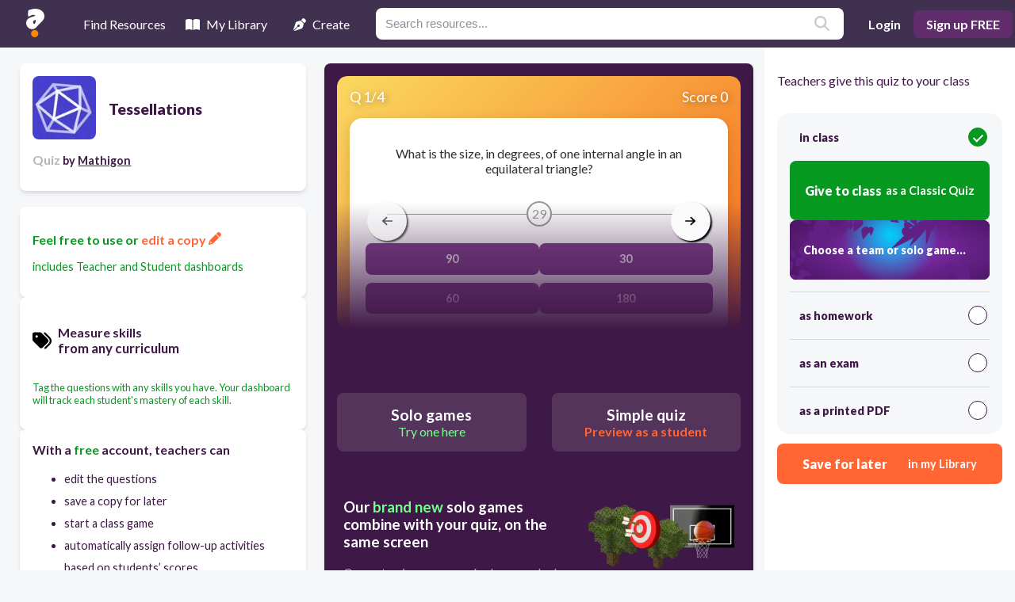

--- FILE ---
content_type: application/javascript; charset=UTF-8
request_url: https://resources.quizalize.com/_next/static/chunks/66-74995fc62cf380ae.js
body_size: 4756
content:
"use strict";(self.webpackChunk_N_E=self.webpackChunk_N_E||[]).push([[66],{166:function(e,t,r){r.d(t,{default:function(){return n.a}});var i=r(5775),n=r.n(i)},5878:function(e,t,r){Object.defineProperty(t,"__esModule",{value:!0}),Object.defineProperty(t,"Image",{enumerable:!0,get:function(){return v}});let i=r(7043),n=r(3099),o=r(7437),l=n._(r(2265)),s=i._(r(4887)),a=i._(r(8293)),u=r(5346),d=r(128),f=r(2589);r(1765);let c=r(5523),p=i._(r(5084)),g={deviceSizes:[640,750,828,1080,1200,1920,2048,3840],imageSizes:[16,32,48,64,96,128,256,384],path:"/_next/image",loader:"default",dangerouslyAllowSVG:!1,unoptimized:!1};function m(e,t,r,i,n,o,l){let s=null==e?void 0:e.src;e&&e["data-loaded-src"]!==s&&(e["data-loaded-src"]=s,("decode"in e?e.decode():Promise.resolve()).catch(()=>{}).then(()=>{if(e.parentElement&&e.isConnected){if("empty"!==t&&n(!0),null==r?void 0:r.current){let t=new Event("load");Object.defineProperty(t,"target",{writable:!1,value:e});let i=!1,n=!1;r.current({...t,nativeEvent:t,currentTarget:e,target:e,isDefaultPrevented:()=>i,isPropagationStopped:()=>n,persist:()=>{},preventDefault:()=>{i=!0,t.preventDefault()},stopPropagation:()=>{n=!0,t.stopPropagation()}})}(null==i?void 0:i.current)&&i.current(e)}}))}function h(e){let[t,r]=l.version.split(".",2),i=parseInt(t,10),n=parseInt(r,10);return i>18||18===i&&n>=3?{fetchPriority:e}:{fetchpriority:e}}"undefined"==typeof window&&(globalThis.__NEXT_IMAGE_IMPORTED=!0);let b=(0,l.forwardRef)((e,t)=>{let{src:r,srcSet:i,sizes:n,height:s,width:a,decoding:u,className:d,style:f,fetchPriority:c,placeholder:p,loading:g,unoptimized:b,fill:y,onLoadRef:v,onLoadingCompleteRef:w,setBlurComplete:j,setShowAltText:_,sizesInput:x,onLoad:S,onError:P,...C}=e;return(0,o.jsx)("img",{...C,...h(c),loading:g,width:a,height:s,decoding:u,"data-nimg":y?"fill":"1",className:d,style:f,sizes:n,srcSet:i,src:r,ref:(0,l.useCallback)(e=>{t&&("function"==typeof t?t(e):"object"==typeof t&&(t.current=e)),e&&(P&&(e.src=e.src),e.complete&&m(e,p,v,w,j,b,x))},[r,p,v,w,j,P,b,x,t]),onLoad:e=>{m(e.currentTarget,p,v,w,j,b,x)},onError:e=>{_(!0),"empty"!==p&&j(!0),P&&P(e)}})});function y(e){let{isAppRouter:t,imgAttributes:r}=e,i={as:"image",imageSrcSet:r.srcSet,imageSizes:r.sizes,crossOrigin:r.crossOrigin,referrerPolicy:r.referrerPolicy,...h(r.fetchPriority)};return t&&s.default.preload?(s.default.preload(r.src,i),null):(0,o.jsx)(a.default,{children:(0,o.jsx)("link",{rel:"preload",href:r.srcSet?void 0:r.src,...i},"__nimg-"+r.src+r.srcSet+r.sizes)})}let v=(0,l.forwardRef)((e,t)=>{let r=(0,l.useContext)(c.RouterContext),i=(0,l.useContext)(f.ImageConfigContext),n=(0,l.useMemo)(()=>{let e=g||i||d.imageConfigDefault,t=[...e.deviceSizes,...e.imageSizes].sort((e,t)=>e-t),r=e.deviceSizes.sort((e,t)=>e-t);return{...e,allSizes:t,deviceSizes:r}},[i]),{onLoad:s,onLoadingComplete:a}=e,m=(0,l.useRef)(s);(0,l.useEffect)(()=>{m.current=s},[s]);let h=(0,l.useRef)(a);(0,l.useEffect)(()=>{h.current=a},[a]);let[v,w]=(0,l.useState)(!1),[j,_]=(0,l.useState)(!1),{props:x,meta:S}=(0,u.getImgProps)(e,{defaultLoader:p.default,imgConf:n,blurComplete:v,showAltText:j});return(0,o.jsxs)(o.Fragment,{children:[(0,o.jsx)(b,{...x,unoptimized:S.unoptimized,placeholder:S.placeholder,fill:S.fill,onLoadRef:m,onLoadingCompleteRef:h,setBlurComplete:w,setShowAltText:_,sizesInput:e.sizes,ref:t}),S.priority?(0,o.jsx)(y,{isAppRouter:!r,imgAttributes:x}):null]})});("function"==typeof t.default||"object"==typeof t.default&&null!==t.default)&&void 0===t.default.__esModule&&(Object.defineProperty(t.default,"__esModule",{value:!0}),Object.assign(t.default,t),e.exports=t.default)},5775:function(e,t,r){Object.defineProperty(t,"__esModule",{value:!0}),Object.defineProperty(t,"default",{enumerable:!0,get:function(){return o}});let i=r(7043);r(7437),r(2265);let n=i._(r(5602));function o(e,t){var r;let i={loading:e=>{let{error:t,isLoading:r,pastDelay:i}=e;return null}};"function"==typeof e&&(i.loader=e);let o={...i,...t};return(0,n.default)({...o,modules:null==(r=o.loadableGenerated)?void 0:r.modules})}("function"==typeof t.default||"object"==typeof t.default&&null!==t.default)&&void 0===t.default.__esModule&&(Object.defineProperty(t.default,"__esModule",{value:!0}),Object.assign(t.default,t),e.exports=t.default)},5346:function(e,t,r){Object.defineProperty(t,"__esModule",{value:!0}),Object.defineProperty(t,"getImgProps",{enumerable:!0,get:function(){return s}}),r(1765);let i=r(6496),n=r(128);function o(e){return void 0!==e.default}function l(e){return void 0===e?e:"number"==typeof e?Number.isFinite(e)?e:NaN:"string"==typeof e&&/^[0-9]+$/.test(e)?parseInt(e,10):NaN}function s(e,t){var r;let s,a,u,{src:d,sizes:f,unoptimized:c=!1,priority:p=!1,loading:g,className:m,quality:h,width:b,height:y,fill:v=!1,style:w,overrideSrc:j,onLoad:_,onLoadingComplete:x,placeholder:S="empty",blurDataURL:P,fetchPriority:C,layout:O,objectFit:E,objectPosition:z,lazyBoundary:M,lazyRoot:R,...I}=e,{imgConf:k,showAltText:N,blurComplete:D,defaultLoader:B}=t,L=k||n.imageConfigDefault;if("allSizes"in L)s=L;else{let e=[...L.deviceSizes,...L.imageSizes].sort((e,t)=>e-t),t=L.deviceSizes.sort((e,t)=>e-t);s={...L,allSizes:e,deviceSizes:t}}if(void 0===B)throw Error("images.loaderFile detected but the file is missing default export.\nRead more: https://nextjs.org/docs/messages/invalid-images-config");let A=I.loader||B;delete I.loader,delete I.srcSet;let F="__next_img_default"in A;if(F){if("custom"===s.loader)throw Error('Image with src "'+d+'" is missing "loader" prop.\nRead more: https://nextjs.org/docs/messages/next-image-missing-loader')}else{let e=A;A=t=>{let{config:r,...i}=t;return e(i)}}if(O){"fill"===O&&(v=!0);let e={intrinsic:{maxWidth:"100%",height:"auto"},responsive:{width:"100%",height:"auto"}}[O];e&&(w={...w,...e});let t={responsive:"100vw",fill:"100vw"}[O];t&&!f&&(f=t)}let T="",G=l(b),W=l(y);if("object"==typeof(r=d)&&(o(r)||void 0!==r.src)){let e=o(d)?d.default:d;if(!e.src)throw Error("An object should only be passed to the image component src parameter if it comes from a static image import. It must include src. Received "+JSON.stringify(e));if(!e.height||!e.width)throw Error("An object should only be passed to the image component src parameter if it comes from a static image import. It must include height and width. Received "+JSON.stringify(e));if(a=e.blurWidth,u=e.blurHeight,P=P||e.blurDataURL,T=e.src,!v){if(G||W){if(G&&!W){let t=G/e.width;W=Math.round(e.height*t)}else if(!G&&W){let t=W/e.height;G=Math.round(e.width*t)}}else G=e.width,W=e.height}}let U=!p&&("lazy"===g||void 0===g);(!(d="string"==typeof d?d:T)||d.startsWith("data:")||d.startsWith("blob:"))&&(c=!0,U=!1),s.unoptimized&&(c=!0),F&&d.endsWith(".svg")&&!s.dangerouslyAllowSVG&&(c=!0),p&&(C="high");let q=l(h),J=Object.assign(v?{position:"absolute",height:"100%",width:"100%",left:0,top:0,right:0,bottom:0,objectFit:E,objectPosition:z}:{},N?{}:{color:"transparent"},w),V=D||"empty"===S?null:"blur"===S?'url("data:image/svg+xml;charset=utf-8,'+(0,i.getImageBlurSvg)({widthInt:G,heightInt:W,blurWidth:a,blurHeight:u,blurDataURL:P||"",objectFit:J.objectFit})+'")':'url("'+S+'")',Y=V?{backgroundSize:J.objectFit||"cover",backgroundPosition:J.objectPosition||"50% 50%",backgroundRepeat:"no-repeat",backgroundImage:V}:{},H=function(e){let{config:t,src:r,unoptimized:i,width:n,quality:o,sizes:l,loader:s}=e;if(i)return{src:r,srcSet:void 0,sizes:void 0};let{widths:a,kind:u}=function(e,t,r){let{deviceSizes:i,allSizes:n}=e;if(r){let e=/(^|\s)(1?\d?\d)vw/g,t=[];for(let i;i=e.exec(r);i)t.push(parseInt(i[2]));if(t.length){let e=.01*Math.min(...t);return{widths:n.filter(t=>t>=i[0]*e),kind:"w"}}return{widths:n,kind:"w"}}return"number"!=typeof t?{widths:i,kind:"w"}:{widths:[...new Set([t,2*t].map(e=>n.find(t=>t>=e)||n[n.length-1]))],kind:"x"}}(t,n,l),d=a.length-1;return{sizes:l||"w"!==u?l:"100vw",srcSet:a.map((e,i)=>s({config:t,src:r,quality:o,width:e})+" "+("w"===u?e:i+1)+u).join(", "),src:s({config:t,src:r,quality:o,width:a[d]})}}({config:s,src:d,unoptimized:c,width:G,quality:q,sizes:f,loader:A});return{props:{...I,loading:U?"lazy":g,fetchPriority:C,width:G,height:W,decoding:"async",className:m,style:{...J,...Y},sizes:H.sizes,srcSet:H.srcSet,src:j||H.src},meta:{unoptimized:c,priority:p,placeholder:S,fill:v}}}},6496:function(e,t){function r(e){let{widthInt:t,heightInt:r,blurWidth:i,blurHeight:n,blurDataURL:o,objectFit:l}=e,s=i?40*i:t,a=n?40*n:r,u=s&&a?"viewBox='0 0 "+s+" "+a+"'":"";return"%3Csvg xmlns='http://www.w3.org/2000/svg' "+u+"%3E%3Cfilter id='b' color-interpolation-filters='sRGB'%3E%3CfeGaussianBlur stdDeviation='20'/%3E%3CfeColorMatrix values='1 0 0 0 0 0 1 0 0 0 0 0 1 0 0 0 0 0 100 -1' result='s'/%3E%3CfeFlood x='0' y='0' width='100%25' height='100%25'/%3E%3CfeComposite operator='out' in='s'/%3E%3CfeComposite in2='SourceGraphic'/%3E%3CfeGaussianBlur stdDeviation='20'/%3E%3C/filter%3E%3Cimage width='100%25' height='100%25' x='0' y='0' preserveAspectRatio='"+(u?"none":"contain"===l?"xMidYMid":"cover"===l?"xMidYMid slice":"none")+"' style='filter: url(%23b);' href='"+o+"'/%3E%3C/svg%3E"}Object.defineProperty(t,"__esModule",{value:!0}),Object.defineProperty(t,"getImageBlurSvg",{enumerable:!0,get:function(){return r}})},5084:function(e,t){function r(e){let{config:t,src:r,width:i,quality:n}=e;return t.path+"?url="+encodeURIComponent(r)+"&w="+i+"&q="+(n||75)}Object.defineProperty(t,"__esModule",{value:!0}),Object.defineProperty(t,"default",{enumerable:!0,get:function(){return i}}),r.__next_img_default=!0;let i=r},1523:function(e,t,r){Object.defineProperty(t,"__esModule",{value:!0}),Object.defineProperty(t,"BailoutToCSR",{enumerable:!0,get:function(){return n}});let i=r(8993);function n(e){let{reason:t,children:r}=e;if("undefined"==typeof window)throw new i.BailoutToCSRError(t);return r}},5602:function(e,t,r){Object.defineProperty(t,"__esModule",{value:!0}),Object.defineProperty(t,"default",{enumerable:!0,get:function(){return u}});let i=r(7437),n=r(2265),o=r(1523),l=r(49);function s(e){return{default:e&&"default"in e?e.default:e}}let a={loader:()=>Promise.resolve(s(()=>null)),loading:null,ssr:!0},u=function(e){let t={...a,...e},r=(0,n.lazy)(()=>t.loader().then(s)),u=t.loading;function d(e){let s=u?(0,i.jsx)(u,{isLoading:!0,pastDelay:!0,error:null}):null,a=t.ssr?(0,i.jsxs)(i.Fragment,{children:["undefined"==typeof window?(0,i.jsx)(l.PreloadCss,{moduleIds:t.modules}):null,(0,i.jsx)(r,{...e})]}):(0,i.jsx)(o.BailoutToCSR,{reason:"next/dynamic",children:(0,i.jsx)(r,{...e})});return(0,i.jsx)(n.Suspense,{fallback:s,children:a})}return d.displayName="LoadableComponent",d}},49:function(e,t,r){Object.defineProperty(t,"__esModule",{value:!0}),Object.defineProperty(t,"PreloadCss",{enumerable:!0,get:function(){return o}});let i=r(7437),n=r(544);function o(e){let{moduleIds:t}=e;if("undefined"!=typeof window)return null;let r=(0,n.getExpectedRequestStore)("next/dynamic css"),o=[];if(r.reactLoadableManifest&&t){let e=r.reactLoadableManifest;for(let r of t){if(!e[r])continue;let t=e[r].files.filter(e=>e.endsWith(".css"));o.push(...t)}}return 0===o.length?null:(0,i.jsx)(i.Fragment,{children:o.map(e=>(0,i.jsx)("link",{precedence:"dynamic",rel:"stylesheet",href:r.assetPrefix+"/_next/"+encodeURI(e),as:"style"},e))})}},5523:function(e,t,r){Object.defineProperty(t,"__esModule",{value:!0}),Object.defineProperty(t,"RouterContext",{enumerable:!0,get:function(){return i}});let i=r(7043)._(r(2265)).default.createContext(null)}}]);